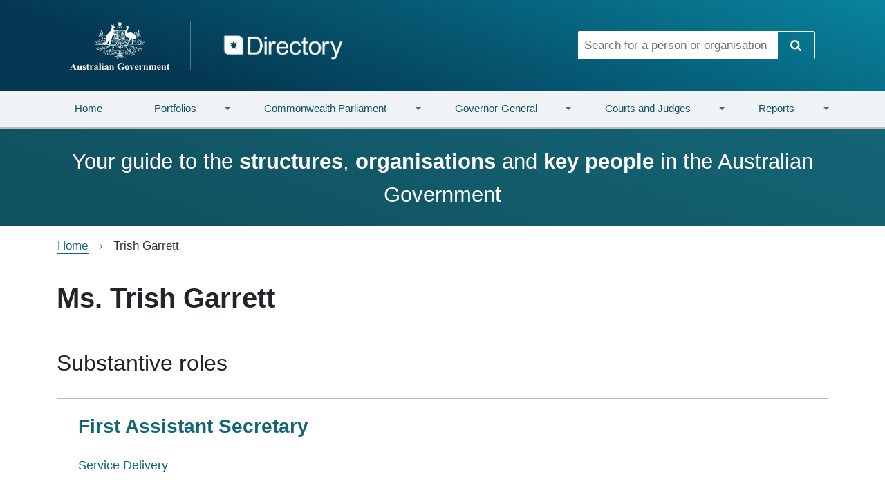

--- FILE ---
content_type: text/html; charset=UTF-8
request_url: https://www.directory.gov.au/people/trish-garrett
body_size: 8111
content:
<!DOCTYPE html>
<html lang="en" dir="ltr">
  <head>
    <meta charset="utf-8" />
<script async src="https://www.googletagmanager.com/gtag/js?id=UA-91192602-1"></script>
<script>window.dataLayer = window.dataLayer || [];function gtag(){dataLayer.push(arguments)};gtag("js", new Date());gtag("set", "developer_id.dMDhkMT", true);gtag("config", "UA-91192602-1", {"groups":"default","anonymize_ip":true,"page_placeholder":"PLACEHOLDER_page_path"});gtag('config', 'G-0XT7NFV9ZS', {'name': 'govcms'}); gtag('govcms.send', 'pageview', {'anonymizeIp': true})</script>
<meta name="Generator" content="Drupal 10 (http://drupal.org) + GovCMS (http://govcms.gov.au)" />
<meta name="MobileOptimized" content="width" />
<meta name="HandheldFriendly" content="true" />
<meta name="viewport" content="width=device-width, initial-scale=1, shrink-to-fit=no" />
<meta http-equiv="x-ua-compatible" content="ie=edge" />
<link rel="icon" href="/sites/default/files/favicon_0_0.png" type="image/png" />
<link rel="canonical" href="https://www.directory.gov.au/people/trish-garrett" />
<link rel="shortlink" href="https://www.directory.gov.au/node/19098" />

    <title>Trish Garrett | Directory</title>
    <link rel="stylesheet" media="all" href="/sites/default/files/css/css_0ftlQFP7gkntro6g3qUjygrAaT0rxi4LxejEDvVCSEE.css?delta=0&amp;language=en&amp;theme=directory_bootstrap&amp;include=[base64]" />
<link rel="stylesheet" media="all" href="/sites/default/files/css/css_i8wzPZCSvv5PJcZha2i3hXh9Ak2nZ3o2fmXSRRp2jd8.css?delta=1&amp;language=en&amp;theme=directory_bootstrap&amp;include=[base64]" />
<link rel="stylesheet" media="all" href="https://cdn.jsdelivr.net/npm/bootstrap@5.2.3/dist/css/bootstrap.min.css" />
<link rel="stylesheet" media="print" href="/sites/default/files/css/css_b8iq5D5ZdPqp0JPUgQLZEG3KIXiFXBIqh6uVcINOFtY.css?delta=3&amp;language=en&amp;theme=directory_bootstrap&amp;include=[base64]" />
<link rel="stylesheet" media="all" href="/sites/default/files/css/css_fCUN_YWIKZxwbryyVUoTClNIZzVqnBGU6MJScdE3avk.css?delta=4&amp;language=en&amp;theme=directory_bootstrap&amp;include=[base64]" />

    
  </head>
  <body class="layout-no-sidebars page-node-19098 not-front path-node node--type-person">
    <a href="#main-content" class="visually-hidden-focusable">
      Skip to main content
    </a>
    
    <header>
     
    <div class="top_banner">   
          <section class="row region region-top-banner">
    <section class="views-element-container settings-tray-editable block block-views block-views-blocktop-banner-view-block-1 clearfix" id="block-directory-bootstrap-views-block-top-banner-view-block-1" data-drupal-settingstray="editable">
  
    

      <div><div class="view view-top-banner-view view-id-top_banner_view view-display-id-block_1 js-view-dom-id-bf1534971b8602cb8e7994c50f7b1f1f372a6ebd3271a87aa5cb0dc69ec34b2f">
  
    
      
  
          </div>
</div>

  </section>


  </section>
  
    </div>  
   
  <div class="container vcenter">
    <nav class="row" style="min-width: 100%;">
      <div class="col-lg-8 col-md-7">
        <div class="navbar-header">
        <h1 class="visually-hidden">Directory</h1>
         <a href="/" class="brand navbar-left has-img">
            <img class="divider" src="/themes/custom/directory_bootstrap/img/coas-stacked.svg" alt="Australian Government" height="70" width="auto" />
          </a>
           <a href="/">
            <img src="/themes/custom/directory_bootstrap/img/directory-logo.png" alt="Directory" height="54" width="auto" />
          </a>
          
        </div>
      </div>
      <div class="col-lg-4 col-md-5">
                  <form class="search-form input-group" action="/search" method="get" id="header-search-form">
  <input
    title="Search for a person or organisation"
    class="form-control form-text"
    placeholder="Search for a person or organisation"
    type="text"
    id="edit-header-search-form" name="keywords" value="" size="60"
    maxlength="128">
  <span class="input-group-btn">
    <button type="submit" id="edit-submit-header-search-form" name="op" value="Search" class="btn btn-secondary">
      <i class="icon-search"></i>
      <span class="visually-hidden">Search</span>
    </button>
  </span>
</form>

              </div>
    </nav>
  </div>
</header><!-- /#page-header -->
<div class="main-nav">
  <div class="container-lg">
    <div class="row">
      <div class="col-md-12 navbar navbar-expand-md">
        <button type="button" class="navbar-toggler collapsed" data-bs-toggle="collapse" data-bs-target="#main-navigation" aria-expanded="false">
          <span class="visually-hidden">Toggle navigation</span>
          <span class="icon-bar"></span>
          <span class="icon-bar"></span>
          <span class="icon-bar"></span>
        </button>
                <nav class="navbar-collapse collapse" id="main-navigation">
            <section class="row region region-navigation-collapsible">
    <section id="block-mainnavigation" class="settings-tray-editable block block-superfish block-superfishmain clearfix" data-drupal-settingstray="editable">
  
    

      
<ul id="superfish-main" class="menu sf-menu sf-main sf-horizontal sf-style-none nav navbar-nav nav-fill nav-tabs" role="menu" aria-label="Menu">
  
<li id="main-govcmsfront-page" class="sf-no-children sf-first dropdown nav-item"><a href="/">Home</a></li><li id="main-views-viewviewsportfoliospage-1" class="menuparent dropdown nav-item"><a href="/portfolios" class="menuparent">Portfolios</a><ul class="dropdown-menu"><li id="main-menu-link-content072716ad-18a2-4845-9964-15e23a620fb4" class="sf-no-children sf-first dropdown nav-item"><a href="/portfolios/agriculture-fisheries-and-forestry">Agriculture, Fisheries and Forestry</a></li><li id="main-menu-link-content24292aea-c32a-4a88-99cf-ee07f5a34068" class="sf-no-children dropdown nav-item"><a href="/portfolios/attorney-generals">Attorney-General&#039;s</a></li><li id="main-menu-link-content1e4269e6-9100-41d2-b887-453d36081b7a" class="sf-no-children dropdown nav-item"><a href="/portfolios/climate-change-energy-environment-and-water">Climate Change, Energy, the Environment and Water</a></li><li id="main-menu-link-content0544b791-4b81-4b9e-886a-677b1ff66a2e" class="sf-no-children dropdown nav-item"><a href="/portfolios/defence">Defence</a></li><li id="main-menu-link-content82e26d6c-591e-44d7-8187-415e0849ff25" class="sf-no-children dropdown nav-item"><a href="/portfolios/education">Education</a></li><li id="main-menu-link-content557d87f8-5697-4c52-9fea-f8f41fa08533" class="sf-no-children dropdown nav-item"><a href="/portfolios/employment-and-workplace-relations">Employment and Workplace Relations</a></li><li id="main-menu-link-content5fc6f498-1e19-430a-873d-fad41e040e42" class="sf-no-children dropdown nav-item"><a href="/portfolios/finance">Finance</a></li><li id="main-menu-link-content71859c16-1c1d-418c-8bfb-7b078ba03049" class="sf-no-children dropdown nav-item"><a href="/portfolios/foreign-affairs-and-trade">Foreign Affairs and Trade</a></li><li id="main-menu-link-contentd29fd8ce-f1a7-4148-bb4b-2f0f5c705481" class="sf-no-children dropdown nav-item"><a href="/portfolios/health-disability-and-ageing">Health, Disability and Ageing</a></li><li id="main-menu-link-content18a679ea-edbe-4520-bffc-fbd090511c2e" class="sf-no-children dropdown nav-item"><a href="/portfolios/home-affairs">Home Affairs</a></li><li id="main-menu-link-content9fa8bc6b-182f-492a-9a03-fea2460903db" class="sf-no-children dropdown nav-item"><a href="/portfolios/industry-science-and-resources">Industry, Science and Resources</a></li><li id="main-menu-link-contentec7202f8-3a2f-4fd1-bbf7-fb931f8aa41d" class="sf-no-children dropdown nav-item"><a href="/portfolios/infrastructure-transport-regional-development-communications-sport-arts">Infrastructure, Transport, Regional Development, Communications, Sport and the Arts</a></li><li id="main-menu-link-content98b4e07a-7513-42e3-b543-4e2340f4ec59" class="sf-no-children dropdown nav-item"><a href="/portfolios/parliamentary-departments-not-portfolio">Parliamentary Departments (not a portfolio)</a></li><li id="main-menu-link-content2b99305a-59a9-4ecc-8871-44a31fe2798f" class="sf-no-children dropdown nav-item"><a href="/portfolios/prime-minister-and-cabinet">Prime Minister and Cabinet</a></li><li id="main-menu-link-content8f48bf7b-0155-463a-91be-b7895aef3556" class="sf-no-children dropdown nav-item"><a href="/portfolios/social-services">Social Services</a></li><li id="main-menu-link-contentd8638cc5-3f7b-406a-9ebd-fe4ede775a72" class="sf-no-children dropdown nav-item"><a href="/portfolios/treasury">Treasury</a></li><li id="main-menu-link-contentc80fc1c7-1460-41cb-bd9d-4e37153bdac7" class="sf-no-children sf-last dropdown nav-item"><a href="/portfolios/veterans-affairs-part-defence-portfolio">Veterans&#039; Affairs (part of the Defence Portfolio)</a></li></ul></li><li id="main-views-viewviewscommonwealth-parliamentpage-1" class="menuparent dropdown nav-item"><a href="/commonwealth-parliament" class="menuparent">Commonwealth Parliament</a><ul class="dropdown-menu"><li id="main-menu-link-content9f60c79e-7a2d-4410-a935-53be8c0d6d9f" class="sf-no-children sf-first dropdown nav-item"><a href="/commonwealth-parliament/assistant-ministers">Assistant Ministers</a></li><li id="main-menu-link-content82a80151-47ff-4615-9f2e-7cce01b02cc4" class="sf-no-children dropdown nav-item"><a href="/commonwealth-parliament/cabinet">Cabinet</a></li><li id="main-menu-link-content33188255-8cbc-4359-86e0-ec1c8412f9fa" class="sf-no-children dropdown nav-item"><a href="/commonwealth-parliament/house-representatives-office-holders">House of Representatives Office Holders</a></li><li id="main-menu-link-content5654d4af-2b88-4c75-ab88-4f4ef4669d4f" class="sf-no-children dropdown nav-item"><a href="/commonwealth-parliament/house-representatives-party-leaders-and-whips">House of Representatives Party Leaders and Whips</a></li><li id="main-menu-link-content5727380e-6493-4398-9358-10e7428b4a87" class="sf-no-children dropdown nav-item"><a href="/commonwealth-parliament/members-house-representatives">Members of the House of Representatives</a></li><li id="main-menu-link-content346789dc-dd1a-4f2c-9602-96d2e1e04965" class="sf-no-children dropdown nav-item"><a href="/commonwealth-parliament/outer-ministry">Outer Ministry</a></li><li id="main-menu-link-content3ba06c39-16cb-48a6-9c26-9c444133de37" class="sf-no-children dropdown nav-item"><a href="/commonwealth-parliament/outer-shadow-ministry">Outer Shadow Ministry</a></li><li id="main-menu-link-contente5ae3c3b-411e-425f-ba07-f8e11a67b87b" class="sf-no-children dropdown nav-item"><a href="/commonwealth-parliament/parliamentary-committees">Parliamentary Committees</a></li><li id="main-menu-link-content481ccc1d-6e9a-4893-b2bf-39ca6c80a04c" class="sf-no-children dropdown nav-item"><a href="/commonwealth-parliament/parliamentary-service-commissioner">Parliamentary Service Commissioner</a></li><li id="main-menu-link-content48a8263e-f53a-4600-bc36-3efba8dfb492" class="sf-no-children dropdown nav-item"><a href="/commonwealth-parliament/parliamentary-service-merit-protection-commissioner">Parliamentary Service Merit Protection Commissioner</a></li><li id="main-menu-link-contenta79c1d1c-9654-4354-84c7-012e6c861f6c" class="sf-no-children dropdown nav-item"><a href="/commonwealth-parliament/senate-office-holders">Senate Office Holders</a></li><li id="main-menu-link-content587ea25d-b007-4cae-aa2f-38b1f639d1d5" class="sf-no-children dropdown nav-item"><a href="/commonwealth-parliament/senate-party-leaders-and-whips">Senate Party Leaders and Whips</a></li><li id="main-menu-link-contentc559382a-9fc3-4f84-a4a7-c20d40f023b1" class="sf-no-children dropdown nav-item"><a href="/commonwealth-parliament/senators">Senators</a></li><li id="main-menu-link-content00b6be4a-c8ca-44c2-89dd-1206e18444f1" class="sf-no-children dropdown nav-item"><a href="/commonwealth-parliament/shadow-assistant-ministers">Shadow Assistant Ministers</a></li><li id="main-menu-link-content8ef37107-5e85-4024-ac58-68bc784aef0e" class="sf-no-children sf-last dropdown nav-item"><a href="/commonwealth-parliament/shadow-ministers">Shadow Ministers</a></li></ul></li><li id="main-views-viewviewsgovernor-generalpage-1" class="menuparent dropdown nav-item"><a href="/governor-general" class="menuparent">Governor-General</a><ul class="dropdown-menu"><li id="main-menu-link-content67c0fc4c-300f-4f1d-a09e-a1790edb5551" class="sf-no-children sf-first dropdown nav-item"><a href="/governor-general/australian-bravery-decorations-council">Australian Bravery Decorations Council</a></li><li id="main-menu-link-content21bc7f99-52db-4e9d-ac8c-0e31d248b575" class="sf-no-children dropdown nav-item"><a href="/governor-general/council-order-australia">Council for the Order of Australia</a></li><li id="main-menu-link-content79220956-9fb5-4236-81cd-e2c19eeb3c7c" class="sf-no-children dropdown nav-item"><a href="/governor-general/federal-executive-council">Federal Executive Council</a></li><li id="main-menu-link-content1f7d784e-7535-4d27-ba50-256a3ce8fb42" class="sf-no-children dropdown nav-item"><a href="/governor-general/national-emergency-medal-committee">National Emergency Medal Committee</a></li><li id="main-menu-link-contente49ee004-b044-4e9b-a57c-327802e64b7f" class="sf-no-children sf-last dropdown nav-item"><a href="/governor-general/governor-general">The Governor-General</a></li></ul></li><li id="main-views-viewviewscourts-and-judgespage-1" class="menuparent dropdown nav-item"><a href="/courts" class="menuparent">Courts and Judges</a><ul class="dropdown-menu"><li id="main-menu-link-contentd483d8f3-2c49-49bb-b371-5459e518ae2f" class="sf-no-children sf-first dropdown nav-item"><a href="/portfolios/attorney-generals/federal-circuit-and-family-court-australia-division-1">Federal Circuit and Family Court of Australia (Division 1)</a></li><li id="main-menu-link-content99517e19-1bf7-4aff-982a-fec00c2e00e3" class="sf-no-children dropdown nav-item"><a href="/portfolios/attorney-generals/federal-court-australia/federal-circuit-and-family-court-australia-division-2">Federal Circuit and Family Court of Australia (Division 2)</a></li><li id="main-menu-link-contentb0342eae-4081-4069-a6bf-431e12d07672" class="sf-no-children dropdown nav-item"><a href="/portfolios/attorney-generals/federal-court-australia/federal-court-australia">Federal Court of Australia</a></li><li id="main-menu-link-content78f21e74-1999-42d3-b0d5-9db128d5bb74" class="sf-no-children dropdown nav-item"><a href="/portfolios/attorney-generals/high-court-australia">High Court of Australia</a></li><li id="main-menu-link-content280db524-218b-4530-a412-931fc00aaf22" class="sf-no-children sf-last dropdown nav-item"><a href="/portfolios/infrastructure-transport-regional-development-communications-sport-arts/department-infrastructure-transport-regional-development-communications-sport-and-arts/supreme-court-norfolk-island">Supreme Court of Norfolk Island</a></li></ul></li><li id="main-menu-link-contentf81e6857-e393-452f-a83f-100e0e4bce86" class="menuparent dropdown nav-item"><a href="/reports" class="menuparent">Reports</a><ul class="dropdown-menu"><li id="main-menu-link-content26f6a3e4-fec5-4708-ae43-73a29bcccc26" class="sf-no-children sf-first dropdown nav-item"><a href="/reports/australian-government-organisations-register">Australian Government Organisations Register</a></li><li id="main-menu-link-contentf2390c25-8ed9-4f65-94c7-4c75b80c0abb" class="sf-no-children dropdown nav-item"><a href="/reports/gender-balance-reports">Gender balance reports</a></li><li id="main-menu-link-contenta0443570-0fa5-4e5d-abad-d91672708bc0" class="sf-no-children dropdown nav-item"><a href="/reports/geographic-diversity-reports">Geographic diversity reports</a></li><li id="main-menu-link-content42581688-5cd0-44a8-8c8f-93a8847fd8ca" class="sf-no-children sf-last dropdown nav-item"><a href="/reports/data-files">Data files</a></li></ul></li>
</ul>

  </section>


  </section>

        </nav><!-- /.navbar-collapse -->
              </div>
    </div>
  </div>
</div>

  <div class="highlight-bottom">
    <div class="container">
      <section class="row region region-highlighted-bottom">
    <section id="block-frontpagetagline" class="settings-tray-editable block-content-basic_block block block-block-content block-block-contentce71482c-fe7a-4426-9e7c-d73a6c54f2b4 clearfix" data-drupal-settingstray="editable">
  
    

      
            <div class="clearfix text-formatted field field--name-body field--type-text-with-summary field--label-hidden field__item"><p>Your guide to the <strong>structures</strong>, <strong>organisations</strong> and <strong>key people</strong> in the Australian Government</p>
</div>
      
  </section>


  </section>

    </div>
  </div>


  <div role="main" class="main-container container js-quickedit-main-content">
    <div class="row">

                              <div class="col-sm-12" role="heading">
              <section id="block-directory-bootstrap-breadcrumbs" class="settings-tray-editable block block-system block-system-breadcrumb-block clearfix" data-drupal-settingstray="editable">
  
    

      
  <nav role="navigation" aria-label="breadcrumb" style="">
  <ol class="breadcrumb">
            <li class="breadcrumb-item">
        <a href="/">Home</a>
      </li>
                <li class="breadcrumb-item active">
        Trish Garrett
      </li>
        </ol>
</nav>


  </section>



          </div>
              
            
                  <section class="main-content col order-last col-sm-12" id="content" role="main">

                
                
                          <a id="main-content"></a>
            <div data-drupal-messages-fallback class="hidden"></div><section id="block-mainpagecontent" class="block block-system block-system-main-block clearfix">
  
    

      

<article class="organisation-detail  node node--type-person node--view-mode-full clearfix">
  <header>
    
        
      </header>
  <div class="node__content clearfix">
      <div class="layout layout--onecol">
    <div  class="layout__region layout__region--content">
      <section class="views-element-container block block-views block-views-blockperson-views-block-1 clearfix">
  
    

      <div><div class="view view-person-views view-id-person_views view-display-id-block_1 js-view-dom-id-749703ee8b474ba0bb1612006cb23a44059f5ba27946d382acff0355514f489e">
  
    
      
      <div class="view-content">
          <div class="views-row">
    <div class="views-field views-field-nothing"><span class="field-content"><h1> Ms. Trish Garrett </h1></span></div>
  </div>

    </div>
  
          </div>
</div>

  </section>

<section class="views-element-container block block-views block-views-blockperson-views-block-2 clearfix">
  
      <h2 class="block-title">Substantive roles</h2>
    

      <div><div class="view view-person-views view-id-person_views view-display-id-block_2 js-view-dom-id-ec28e424ba2f3b976e099b6fe2eff06181362049fe684409bae131b7161195ee">
  
    
      
      <div class="view-content">
      <div>
  
  <ul class="list-group list-repeating-word">

          <li class="list-group-item"><div><h3 class="list-group-item-heading"><a href="/portfolios/health-and-aged-care/department-health-and-aged-care/ageing-and-aged-care/service-delivery/first-assistant-secretary" hreflang="en">First Assistant Secretary</a></h3></div><div class="views-field views-field-field-role-belongs-to"><div class="field-content breadcrumb"><a href="/portfolios/health-and-aged-care/department-health-and-aged-care/ageing-and-aged-care/service-delivery" hreflang="en">Service Delivery</a></div></div><div class="views-field views-field-views-conditional-field-1"><span class="field-content"></span></div><div class="views-field views-field-field-phone-number"><div class="field-content"></div></div><div class="views-field views-field-field-email"><div class="field-content"><div><i class="icon-mail"></i><a data-bs-toggle="tooltip" data-bs-placement="bottom" title="Email" href="mailto:trish.garrett@health.gov.au"><span class="value">trish.garrett@health.gov.au</span></a></div></div></div><div class="views-field views-field-field-fax-number"><div class="field-content"></div></div><div class="views-field views-field-field-website"><div class="field-content"></div></div><div class="views-field views-field-field-mobile-number"><div class="field-content"></div></div><div class="views-field views-field-field-location-address"><div class="field-content"><div><i class="icon-location"></i><span data-bs-toggle="tooltip" data-bs-placement="bottom" title="Location Address" class="value">Sirius Building, 23 Furzer Street, Woden</span></div></div></div><div class="views-field views-field-field-postal-address"><div class="field-content"><div><i class="icon-postal"></i><span data-bs-toggle="tooltip" data-bs-placement="bottom" title="Postal Address">GPO Box 9848, Canberra ACT 2601</span></div></div></div><div class="views-field views-field-field-canberra-phone"><div class="field-content"></div></div><div class="views-field views-field-field-canberra-fax"><div class="field-content"></div></div></li>
    
  </ul>

</div>

    </div>
  
          </div>
</div>

  </section>

<section class="block block-layout-builder block-field-blocknodepersonchanged clearfix">
  
    

      
            <div class="field field--name-changed field--type-changed field--label-hidden field--item">
        <small class="last-updated">
        <span>Last updated:</span>
          <time><time datetime="2021-11-19T23:03:04+11:00" class="datetime">19 November 2021</time>
</time>
        </small>
      </div>
      
  </section>


    </div>
  </div>

  </div>
</article>

  </section>



              </section>

                </div>
  </div>


  <div class="highlight-footer">
    <div class="container">
        <section class="row region region-highlighted-footer">
    <section id="block-webform" class="settings-tray-editable block block-webform block-webform-block clearfix" data-drupal-settingstray="editable">
  
      <h2 class="block-title">Quick feedback</h2>
    

      
<form class="webform-submission-form webform-submission-add-form webform-submission-quick-feedback-form webform-submission-quick-feedback-add-form webform-submission-quick-feedback-node-19098-form webform-submission-quick-feedback-node-19098-add-form js-webform-details-toggle webform-details-toggle" data-drupal-selector="webform-submission-quick-feedback-node-19098-add-form" action="/people/trish-garrett" method="post" id="webform-submission-quick-feedback-node-19098-add-form" accept-charset="UTF-8">
  
  





  <div id="edit-pre-html" class="js-form-item js-form-type-webform-markup form-type-webform-markup js-form-item-pre-html form-item-pre-html form-no-label mb-3">
                    <p>Let us know what you think of this page. Your ideas and feedback are encouraged and will be used to help us prioritise design fixes and new features.</p>
                      </div>





        
  <div class="js-form-item js-form-type-textarea form-type-textarea js-form-item-feedback form-item-feedback form-no-label mb-3">
          <label for="edit-feedback" class="visually-hidden js-form-required form-required">Feedback</label>
                    <div class="form-textarea-wrapper">
  <textarea data-drupal-selector="edit-feedback" id="edit-feedback" name="feedback" rows="5" cols="60" placeholder="Your feedback..." class="form-textarea required form-control resize-vertical" required="required" aria-required="true"></textarea>
</div>

                      </div>
<div data-drupal-selector="edit-actions" class="form-actions webform-actions js-form-wrapper form-wrapper mb-3" id="edit-actions"><button class="webform-button--submit btn-secondary button button--primary js-form-submit form-submit btn" data-drupal-selector="edit-actions-submit" type="submit" id="edit-actions-submit" name="op" value="Send feedback">Send feedback</button>

</div>
<input autocomplete="off" data-drupal-selector="form-nxgei1xnjm3vx440cnoqg-syuvqfzl7oiyrr7rsoju" type="hidden" name="form_build_id" value="form-NXgEI1XNJm3VX440CnoqG-_syuvqfZl7oiYrR7rSojU" class="form-control" />
<input data-drupal-selector="edit-webform-submission-quick-feedback-node-19098-add-form" type="hidden" name="form_id" value="webform_submission_quick_feedback_node_19098_add_form" class="form-control" />
<input data-drupal-selector="edit-honeypot-time" type="hidden" name="honeypot_time" value="Aldq44Alb5hSN2T5N0N0SAhe7ei4YJiasTqgv1MjxfQ" class="form-control" />
<div class="url-textfield js-form-wrapper form-wrapper mb-3" style="display: none !important;">





  <div class="js-form-item js-form-type-textfield form-type-textfield js-form-item-url form-item-url mb-3">
          <label for="edit-url">Leave this field blank</label>
                    <input autocomplete="off" data-drupal-selector="edit-url" type="text" id="edit-url" name="url" value="" size="20" maxlength="128" class="form-control" />

                      </div>
</div>


  
</form>

  </section>


  </section>

    </div>
  </div>

  <footer>
    <h1 class="visually-hidden">Footer links</h1>
    <div class="container">
      <div class="row">
        <div class="col-md-3">
          <img src="/themes/custom/directory_bootstrap/img/coas-dark.svg" alt="Australian Government" width="163">
        </div>
        <div class="col-md-9">
                        <section class="row region region-footer">
    <section id="block-footer" class="settings-tray-editable block block-system block-system-menu-blockfooter clearfix" data-drupal-settingstray="editable">
  
    

      
      <ul id="block-footer" class="clearfix list-inline small-links">
                      <li class="first">
                                        <a href="/about-site" data-drupal-link-system-path="node/14">About</a>
              </li>
                      <li>
                                        <a href="/copyright" data-drupal-link-system-path="node/4">Copyright</a>
              </li>
                      <li>
                                        <a href="/privacy" data-drupal-link-system-path="node/3">Privacy</a>
              </li>
                      <li>
                                        <a href="/disclaimer" data-drupal-link-system-path="node/13">Disclaimer</a>
              </li>
                      <li>
                                        <a href="/sitemap" data-drupal-link-system-path="node/8">Sitemap</a>
              </li>
                      <li>
                                        <a href="/contact-us" data-drupal-link-system-path="webform/contact_us">Contact Us</a>
              </li>
                      <li class="last">
                                        <a href="/glossary" data-drupal-link-system-path="glossary">Glossary</a>
              </li>
        </ul>
  

  </section>


  </section>

                    <small>
            &copy; Commonwealth of Australia <br>
            <a href="https://creativecommons.org/licenses/by/3.0/au/">Licensed under Creative Commons.</a>
          </small>
        </div>
      </div>
    </div>
  </footer>



    
    <script type="application/json" data-drupal-selector="drupal-settings-json">{"path":{"baseUrl":"\/","pathPrefix":"","currentPath":"node\/19098","currentPathIsAdmin":false,"isFront":false,"currentLanguage":"en"},"pluralDelimiter":"\u0003","suppressDeprecationErrors":true,"ajaxPageState":{"libraries":"[base64]","theme":"directory_bootstrap","theme_token":null},"ajaxTrustedUrl":{"form_action_p_pvdeGsVG5zNF_XLGPTvYSKCf43t8qZYSwcfZl2uzM":true},"google_analytics":{"account":"UA-91192602-1","trackOutbound":true,"trackMailto":true,"trackTel":true,"trackDownload":true,"trackDownloadExtensions":"7z|aac|arc|arj|asf|asx|avi|bin|csv|doc(x|m)?|dot(x|m)?|exe|flv|gif|gz|gzip|hqx|jar|jpe?g|js|mp(2|3|4|e?g)|mov(ie)?|msi|msp|pdf|phps|png|ppt(x|m)?|pot(x|m)?|pps(x|m)?|ppam|sld(x|m)?|thmx|qtm?|ra(m|r)?|sea|sit|tar|tgz|torrent|txt|wav|wma|wmv|wpd|xls(x|m|b)?|xlt(x|m)|xlam|xml|z|zip"},"search_autocomplete":{"homepage_search":{"source":"\/callback\/nodes","selector":"#edit-homepage-search-form","minChars":3,"maxSuggestions":10,"autoSubmit":true,"autoRedirect":true,"theme":"basic","filters":["q","title"],"noResult":{"group":{"group_id":"no_results"},"label":"No results found for [search-phrase]. Click to perform full search.","value":"[search-phrase]","link":""},"moreResults":{"group":{"group_id":"more_results"},"label":"View all results for [search-phrase].","value":"[search-phrase]","link":""}}},"superfish":{"superfish-main":{"id":"superfish-main","sf":{"animation":{"opacity":"show","height":"show"},"speed":"fast","autoArrows":true,"dropShadows":false},"plugins":{"supposition":true,"supersubs":{"minWidth":49,"maxWidth":127}}}},"user":{"uid":0,"permissionsHash":"4a58ad26cd561d1f4b0d6f17e0add583fa2793b6611fdd92e47626ad2b4ebf44"}}</script>
<script src="/sites/default/files/js/js_bsWfrldT2AZubWkbGv2JSB3awbdW-JQHOfM4X7knzn0.js?scope=footer&amp;delta=0&amp;language=en&amp;theme=directory_bootstrap&amp;include=[base64]"></script>
<script src="https://cdn.jsdelivr.net/npm/bootstrap@5.2.3/dist/js/bootstrap.bundle.min.js"></script>
<script src="/sites/default/files/js/js_MS5P4RKA3QcKVVd7tAXiK81jU1WdnxBGIrqqTNQQL30.js?scope=footer&amp;delta=2&amp;language=en&amp;theme=directory_bootstrap&amp;include=[base64]"></script>

  </body>
</html>


--- FILE ---
content_type: application/javascript
request_url: https://www.directory.gov.au/sites/default/files/js/js_MS5P4RKA3QcKVVd7tAXiK81jU1WdnxBGIrqqTNQQL30.js?scope=footer&delta=2&language=en&theme=directory_bootstrap&include=eJyFUVtywzAIvJAfR_JgGStMJaEBlNS3L3nUH40y_ZF22NXCopXZ1ATqHBOvkEa1I1GJQ2DBeZNWIU3QjAPnmtBw2EgwGMuxrOfbE3VZ_DaU4t5u_KVdyQ4lHOOGBpR0DJxaLn0hJTcbfVhVkKOr-U0ShKp1FYkymbd7Soj7vQQrgvkyxhvL1h_cpJUAhp5NbYjMMeECHvYwCjr_LQzaKspOeplP1KstF76iUDEs1uUfSNvadbyzlZUeyW647ix5ft0TJszuOr2WPSlc8V-RcfQcH2UZ_TfiO38_fgDQ6fRd
body_size: 12184
content:
/* @license GPL-2.0-or-later https://www.drupal.org/licensing/faq */
(function($,Drupal){Drupal.behaviors.externalLinks={attach:function(context,settings){$('a').filter(function(){return this.hostname&&this.hostname!==location.hostname;}).attr('rel','external');}};})(jQuery,Drupal);;
(function($,_,Drupal,once){Drupal.behaviors.fancyDetailsColumn={attach:_.once(function(context,settings){fancyDetails();})};})(jQuery,_,Drupal,once);function fancyDetails(){jQuery('.fancy-details-column').each(function(){jQuery(this).find('.text-budget-exp').html(function(index,html){if(jQuery.isNumeric(html))return '$'+html.replace(/(\d)(?=(\d{3})+(?!\d))/g,'$1,');});jQuery(this).find('.text-budget-app').html(function(index,html){if(jQuery.isNumeric(html))return '$'+html.replace(/(\d)(?=(\d{3})+(?!\d))/g,'$1,');});});};
(function($,_,Drupal,once){Drupal.behaviors.filterGlossary={attach:_.once(function(context,settings){filterGlossary();})};})(jQuery,_,Drupal,once);function filterGlossary(){jQuery('.view-display-id-page_1.filter-glossary').each(function(){var markup='<div class="form-group"><label for="custom-filter">Filter</label><input type="text" class="form-control" id="custom-filter" placeholder="Filter"> </div>';jQuery(this).find('.view-header').append(markup);var $view=this;jQuery(this).find('.view-header .form-group input').on('keyup',function(ev){var filterValue=jQuery($view).find('.view-header .form-group #custom-filter').val().toLowerCase();jQuery($view).find('table > tbody > tr').each(function(){var text=jQuery(this).text().toLowerCase();(text.indexOf(filterValue)>-1)?jQuery(this).show():jQuery(this).hide();});});});};
(function(Drupal){Drupal.behaviors.globalScript={attach:function(context,settings){document.querySelectorAll('[data-bs-toggle="tooltip"]').forEach((el)=>new bootstrap.Tooltip(el));}};})(Drupal);;
(function($,Drupal){Drupal.behaviors.limitDescription={attach:_.once(function(context,settings){limitFieldDescription();})};})(jQuery,Drupal);function limitFieldDescription(){jQuery(('.field--name-field-description')).each(function(){var originalHeight=jQuery('.field--name-field-description').height();if(originalHeight>100&&(originalHeight-100)>40){jQuery('.field--name-field-description').addClass('fade-out-text');jQuery('#description-read-more').empty();jQuery('.field--name-field-description').css('max-height','80px');wait(function(){jQuery('.field--name-field-description').after('<p id="description-read-more" class="read-more btn btn-link"><a href="#" onclick="return showDescription('+originalHeight+')">Read full description<i class="icon-angle-down"></i></a></p>');},0.5);return false;}});}limitFieldDescription;function showDescription(originalHeight){jQuery('#description-read-more').html('<a href="#" onclick="return limitFieldDescription()">Hide full description<i class="icon-angle-up"></i></a>');jQuery('.field--name-field-description').removeClass('fade-out-text');jQuery('.field--name-field-description').css('max-height',9999);return false;}function wait(callback,seconds){return window.setTimeout(callback,seconds*1000);};
(function($,_,Drupal,once){Drupal.behaviors.repeatingWords={attach:_.once(function(context,settings){repeatingWords();})};})(jQuery,_,Drupal,once);function repeatingWords(){var repeatingWordsArray=['Minister for','Special Minister of','Minister of','Assistant Minister for','Minister Assisting','Minister Assisting the','Assistant Minister to','Member for','Deputy Leader of the','Deputy Leader of The','Leader of the','Shadow','Shadow Assistant','Shadow Minister for','Shadow Assistant Minister','Shadow Assistant Minister for','Shadow Assistant Minister to','Shadow Assistant Minister to the','Shadow Assistant Minister to The','Shadow Parliamentary Secretary','Shadow Parliamentary Secretaries','Shadow Parliamentary Secretary for','Shadow Parliamentary Secretary to the','Shadow Parliamentary Secretary to The','Outer Shadow Ministry'];jQuery('.list-repeating-word').each(function(){jQuery(this).find('h3 > a').each(function(){var roleName=jQuery(this);var roleNameHtml=roleName.html();jQuery.each(repeatingWordsArray,function(index,value){if(roleNameHtml.match('^'+value))roleName.html('<span>'+value+'</span>'+roleNameHtml.replace(value,''));});});});};
(function($,_,Drupal){Drupal.behaviors.truncateList={attach:_.once(function(context,settings){limitBootStrapTables();})};})(jQuery,_,Drupal);function limitBootStrapTables(){var count=0;jQuery("[class*=custom-limit-]").each(function(){var rows=0;var hiddenRows=0;var moreThanLimit=false;var limit=jQuery(this).attr('class').match(/custom-limit-(\d+)/)[1];jQuery(this).find('ul > li').each(function(){rows++;if(rows>limit){jQuery(this).addClass('limit-hidden-'+count);jQuery(this).hide();moreThanLimit=true;hiddenRows++;}});if((rows-limit)==1){jQuery(this).removeClass('limit-hidden-'+count);moreThanLimit=false;}if(moreThanLimit)jQuery(this).find('ul').append('<a id="id-hidden-'+count+'" class="hidden-show-more-link" onclick="event.preventDefault();showBootStrapTables('+count+')">Show remaining '+hiddenRows+'<br><i class="caret"></i></a>');count++;});}function showBootStrapTables(count){var rowsClass='.limit-hidden-'+count;var showHideId='#id-hidden-'+count;jQuery(rowsClass).each(function(){jQuery(this).fadeIn();});jQuery(showHideId).remove();};
(function($,Drupal,drupalSettings){'use strict';Drupal.google_analytics={};$(document).ready(function(){$(document.body).on('mousedown keyup touchstart',function(event){$(event.target).closest('a,area').each(function(){if(typeof this.href!=="string")return;if(Drupal.google_analytics.isInternal(this.href))if($(this).is('.colorbox')&&(drupalSettings.google_analytics.trackColorbox)){}else if(drupalSettings.google_analytics.trackDownload&&Drupal.google_analytics.isDownload(this.href))gtag('event',Drupal.google_analytics.getDownloadExtension(this.href).toUpperCase(),{event_category:'Downloads',event_label:Drupal.google_analytics.getPageUrl(this.href),transport_type:'beacon'});else{if(Drupal.google_analytics.isInternalSpecial(this.href))gtag('config',drupalSettings.google_analytics.account,{page_path:Drupal.google_analytics.getPageUrl(this.href),transport_type:'beacon'});}else if(drupalSettings.google_analytics.trackMailto&&$(this).is("a[href^='mailto:'],area[href^='mailto:']"))gtag('event','Click',{event_category:'Mails',event_label:this.href.substring(7),transport_type:'beacon'});else if(drupalSettings.google_analytics.trackTel&&$(this).is("a[href^='tel:'],area[href^='tel:']"))gtag('event','Click',{event_category:'Telephone calls',event_label:this.href.substring(4),transport_type:'beacon'});else{if(drupalSettings.google_analytics.trackOutbound&&this.href.match(/^\w+:\/\//i))if(drupalSettings.google_analytics.trackDomainMode!==2||(drupalSettings.google_analytics.trackDomainMode===2&&!Drupal.google_analytics.isCrossDomain(this.hostname,drupalSettings.google_analytics.trackCrossDomains)))gtag('event','Click',{event_category:'Outbound links',event_label:this.href,transport_type:'beacon'});}});});if(drupalSettings.google_analytics.trackUrlFragments)window.onhashchange=function(){gtag('config',drupalSettings.google_analytics.account,{page_path:location.pathname+location.search+location.hash});};if(drupalSettings.google_analytics.trackColorbox)$(document).on('cbox_complete',function(){var href=$.colorbox.element().attr('href');if(href)gtag('config',drupalSettings.google_analytics.account,{page_path:Drupal.google_analytics.getPageUrl(href)});});});Drupal.google_analytics.isCrossDomain=function(hostname,crossDomains){return $.inArray(hostname,crossDomains)>-1?true:false;};Drupal.google_analytics.isDownload=function(url){var isDownload=new RegExp('\\.('+drupalSettings.google_analytics.trackDownloadExtensions+')([\?#].*)?$','i');return isDownload.test(url);};Drupal.google_analytics.isInternal=function(url){var isInternal=new RegExp('^(https?):\/\/'+window.location.host,'i');return isInternal.test(url);};Drupal.google_analytics.isInternalSpecial=function(url){var isInternalSpecial=new RegExp('(\/go\/.*)$','i');return isInternalSpecial.test(url);};Drupal.google_analytics.getPageUrl=function(url){var extractInternalUrl=new RegExp('^(https?):\/\/'+window.location.host,'i');return url.replace(extractInternalUrl,'');};Drupal.google_analytics.getDownloadExtension=function(url){var extractDownloadextension=new RegExp('\\.('+drupalSettings.google_analytics.trackDownloadExtensions+')([\?#].*)?$','i');var extension=extractDownloadextension.exec(url);return (extension===null)?'':extension[1];};})(jQuery,Drupal,drupalSettings);;
/* @license MIT https://www.gnu.org/licenses/old-licenses/gpl-2.0.en.html */
(function($,Drupal,once){Drupal.behaviors.superfish={attach(context,drupalSettings){$.each(drupalSettings.superfish||{},function(index,options){$(once('superfish',`ul#${options.id}`,context)).each(function(){const $menu=$(this);if(options.plugins)if(options.plugins.supersubs)$menu.supersubs(options.plugins.supersubs);$menu.superfish(options.sf);if(options.plugins){if(options.plugins.touchscreen)$menu.sftouchscreen(options.plugins.touchscreen);if(options.plugins.smallscreen)$menu.sfsmallscreen(options.plugins.smallscreen);if(options.plugins.supposition)$menu.supposition();}});});}};})(jQuery,Drupal,once);;
/* @license GPL-2.0-or-later https://www.drupal.org/licensing/faq */
(function($){$.fn.superfish=function(superfish_options){const cssClasses=sf.cssClasses;const $arrow=$(`<span class="${cssClasses.arrowClass}"> &#187;</span>`);const over=function(){const $$=$(this);const menu=getMenu($$);clearTimeout(menu.sfTimer);$$.showSuperfishUl().siblings().hideSuperfishUl();};const out=function(){const $$=$(this);const menu=getMenu($$);const options=sf.options;clearTimeout(menu.sfTimer);menu.sfTimer=setTimeout(function(){if($$.children('.sf-clicked').length===0){options.retainPath=($.inArray($$[0],options.$path)>-1);$$.hideSuperfishUl();if(options.$path.length&&$$.parents(`li.${cssClasses.hoverClass}`).length<1)over.call(options.$path);}},options.delay);};const getMenu=function($menu){const menu=$menu.parents(`ul.${cssClasses.menuClass}:first`)[0];sf.options=sf.optionsList[menu.serial];return menu;};const addArrow=function($a){$a.addClass(cssClasses.anchorClass).append($arrow.clone());};return this.each(function(){const s=this.serial=sf.optionsList.length;const options=$.extend({},sf.defaults,superfish_options);options.$path=$(`li.${options.pathClass}`,this).slice(0,options.pathLevels);const path=options.$path;for(let l=0;l<path.length;l++)path.eq(l).addClass(`${cssClasses.hoverClass} ${cssClasses.bcClass}`).filter('li:has(ul)').removeClass(options.pathClass);sf.optionsList[s]=sf.options=options;$('li:has(ul)',this)[($.fn.hoverIntent&&!options.disableHI)?'hoverIntent':'hover'](over,out).each(function(){if(options.autoArrows)addArrow($(this).children('a:first-child, span.nolink:first-child'));}).not('.'+cssClasses.bcClass).hideSuperfishUl();const $a=$('a, span.nolink',this);$a.each(function(i){const $li=$a.eq(i).parents('li');$a.eq(i).focus(function(){over.call($li);}).blur(function(){out.call($li);});});options.onInit.call(this);}).each(function(){const menuClasses=[cssClasses.menuClass];if(sf.options.dropShadows)menuClasses.push(cssClasses.shadowClass);$(this).addClass(menuClasses.join(' '));});};const sf=$.fn.superfish;sf.optionsList=[];sf.options={};sf.cssClasses={bcClass:'sf-breadcrumb',menuClass:'sf-js-enabled',anchorClass:'sf-with-ul',arrowClass:'sf-sub-indicator',shadowClass:'sf-shadow',hiddenClass:'sf-hidden',hoverClass:'sfHover'};sf.defaults={pathClass:'overideThisToUse',pathLevels:1,delay:800,animation:{opacity:'show'},speed:'fast',autoArrows:true,dropShadows:true,disableHI:false,onInit:function(){},onBeforeShow:function(){},onShow:function(){},onHide:function(){}};$.fn.extend({hideSuperfishUl:function(){const options=sf.options;const not=options.retainPath===true?options.$path:'';options.retainPath=false;const $ul=$(`li.${sf.cssClasses.hoverClass}`,this).add(this).not(not).removeClass(sf.cssClasses.hoverClass).children('ul').addClass(sf.cssClasses.hiddenClass);options.onHide.call($ul);return this;},showSuperfishUl:function(){this.removeClass(sf.cssClasses.hiddenClass);const options=sf.options;const $ul=this.addClass(sf.cssClasses.hoverClass).children(`ul.${sf.cssClasses.hiddenClass}`).hide().removeClass(sf.cssClasses.hiddenClass);options.onBeforeShow.call($ul);$ul.animate(options.animation,options.speed,function(){options.onShow.call($ul);});return this;}});})(jQuery);;
/*!
 * hoverIntent v1.10.1 // 2019.10.05 // jQuery v1.7.0+
 * http://briancherne.github.io/jquery-hoverIntent/
 *
 * You may use hoverIntent under the terms of the MIT license. Basically that
 * means you are free to use hoverIntent as long as this header is left intact.
 * Copyright 2007-2019 Brian Cherne
 */
!function(factory){"use strict";"function"==typeof define&&define.amd?define(["jquery"],factory):"object"==typeof module&&module.exports?module.exports=factory(require("jquery")):jQuery&&!jQuery.fn.hoverIntent&&factory(jQuery)}(function($){"use strict";function track(ev){cX=ev.pageX,cY=ev.pageY}var cX,cY,_cfg={interval:100,sensitivity:6,timeout:0},INSTANCE_COUNT=0,compare=function(ev,$el,s,cfg){if(Math.sqrt((s.pX-cX)*(s.pX-cX)+(s.pY-cY)*(s.pY-cY))<cfg.sensitivity)return $el.off(s.event,track),delete s.timeoutId,s.isActive=!0,ev.pageX=cX,ev.pageY=cY,delete s.pX,delete s.pY,cfg.over.apply($el[0],[ev]);s.pX=cX,s.pY=cY,s.timeoutId=setTimeout(function(){compare(ev,$el,s,cfg)},cfg.interval)};$.fn.hoverIntent=function(handlerIn,handlerOut,selector){var instanceId=INSTANCE_COUNT++,cfg=$.extend({},_cfg);$.isPlainObject(handlerIn)?(cfg=$.extend(cfg,handlerIn),(typeof cfg.out==="function")||(cfg.out=cfg.over)):cfg=(typeof handlerOut==="function")?$.extend(cfg,{over:handlerIn,out:handlerOut,selector:selector}):$.extend(cfg,{over:handlerIn,out:handlerIn,selector:handlerOut});function handleHover(e){var ev=$.extend({},e),$el=$(this),hoverIntentData=$el.data("hoverIntent");hoverIntentData||$el.data("hoverIntent",hoverIntentData={});var state=hoverIntentData[instanceId];state||(hoverIntentData[instanceId]=state={id:instanceId}),state.timeoutId&&(state.timeoutId=clearTimeout(state.timeoutId));var mousemove=state.event="mousemove.hoverIntent.hoverIntent"+instanceId;if("mouseenter"===e.type){if(state.isActive)return;state.pX=ev.pageX,state.pY=ev.pageY,$el.off(mousemove,track).on(mousemove,track),state.timeoutId=setTimeout(function(){compare(ev,$el,state,cfg)},cfg.interval)}else{if(!state.isActive)return;$el.off(mousemove,track),state.timeoutId=setTimeout(function(){!function(ev,$el,s,out){var data=$el.data("hoverIntent");data&&delete data[s.id],out.apply($el[0],[ev])}(ev,$el,state,cfg.out)},cfg.timeout)}}return this.on({"mouseenter.hoverIntent":handleHover,"mouseleave.hoverIntent":handleHover},cfg.selector)}});;
(function($){$.fn.supersubs=function(options){const superfish_options=$.extend({},$.fn.supersubs.defaults,options);let size;let o;for(let a=0;a<this.length;a++){let $$=$(this).eq(a);o=$.meta?$.extend({},superfish_options,$$.data()):superfish_options;if($$.hasClass('sf-navbar'))$$=$$.children('li').children('ul');let $ULs=$$.find('ul');if($ULs.length){let fontsize=$('<li id="menu-fontsize">&#8212;</li>');size=fontsize.attr('style','padding:0;position:absolute;top:-99999em;width:auto;').appendTo($$)[0].clientWidth;fontsize.remove();for(let b=0;b<$ULs.length;b++){let $ul=$ULs.eq(b);if(o.multicolumn&&$ul.hasClass('sf-multicolumn')&&$ul.find('.sf-multicolumn-column').length>0){let $column=$ul.find('div.sf-multicolumn-column > ol');let mwWidth=0;for(let d=0;d<$column.length;d++){resize($column.eq(d));let colWidth=Math.ceil($column.width());$column.css({width:colWidth}).parents('.sf-multicolumn-column').css({width:colWidth});mwWidth+=colWidth;}$ul.add($ul.find('li.sf-multicolumn-wrapper, li.sf-multicolumn-wrapper > ol')).css({width:mwWidth});}else resize($ul);}}}function resize($ul){const $LIs=$ul.children();const $As=$LIs.children('a');$LIs.css('white-space','nowrap');$ul.add($LIs).add($As).css({float:'none',width:'auto'});let emWidth=$ul.get(0).clientWidth/size;emWidth+=o.extraWidth;if(emWidth>o.maxWidth)emWidth=o.maxWidth;else{if(emWidth<o.minWidth)emWidth=o.minWidth;}emWidth+='em';$ul.css({width:emWidth});$LIs.add($As).css({float:'',width:'',whiteSpace:''});for(let c=0;c<$LIs.length;c++){let $childUl=$LIs.eq(c).children('ul');let offsetDirection=$childUl.css('left')!==undefined?'left':'right';$childUl.css(offsetDirection,'100%');}}return this;};$.fn.supersubs.defaults={multicolumn:true,minWidth:12,maxWidth:27,extraWidth:1};})(jQuery);;
(function($){$.fn.supposition=function(){const $w=$(window);const _offset=function(dir){return window[dir==='y'?'pageYOffset':'pageXOffset']||document.documentElement&&document.documentElement[dir==='y'?'scrollTop':'scrollLeft']||document.body[dir==='y'?'scrollTop':'scrollLeft'];};const onHide=function(){this.css({bottom:''});};const onBeforeShow=function(){this.each(function(){const $u=$(this);$u.css('display','block');const $mul=$u.closest('.sf-menu');const level=$u.parents('ul').length;const menuWidth=$u.width();const menuParentWidth=$u.closest('li').outerWidth(true);const menuParentLeft=$u.closest('li').offset().left;const totalRight=$w.width()+_offset('x');const menuRight=$u.offset().left+menuWidth;const exactMenuWidth=menuRight>(menuParentWidth+menuParentLeft)?menuWidth-(menuRight-(menuParentWidth+menuParentLeft)):menuWidth;if($u.parents('.sf-js-enabled').hasClass('rtl')){if(menuParentLeft<exactMenuWidth){if($mul.hasClass('sf-horizontal')&&level===1||$mul.hasClass('sf-navbar')&&level===2)$u.css({left:0,right:'auto'});else $u.css({left:menuParentWidth+'px',right:'auto'});$u.parent().addClass('sf-supposition-active');}}else{if(menuRight>totalRight&&menuParentLeft>menuWidth){if($mul.hasClass('sf-horizontal')&&level===1||$mul.hasClass('sf-navbar')&&level===2)$u.css({right:0,left:'auto'});else $u.css({right:menuParentWidth+'px',left:'auto'});$u.parent().addClass('sf-supposition-active');}}const windowHeight=$w.height();const offsetTop=$u.offset().top;const menuParentShadow=$mul.hasClass('sf-shadow')&&$u.css('padding-bottom').length>0?parseInt($u.css('padding-bottom').slice(0,-2)):0;const menuParentHeight=$mul.hasClass('sf-vertical')?'-'+menuParentShadow:$u.parent().outerHeight(true)-menuParentShadow;const menuHeight=$u.height();const baseline=windowHeight+_offset('y');const expandUp=(offsetTop+menuHeight>baseline)&&(offsetTop>menuHeight);if(expandUp)$u.css({bottom:menuParentHeight+'px',top:'auto'});$u.css('display','none');});};return this.each(function(){const options=$.fn.superfish.optionsList[this.serial];const _onBeforeShow=options.onBeforeShow;const _onHide=options.onHide;$.extend($.fn.superfish.optionsList[this.serial],{onBeforeShow:function(){onBeforeShow.call(this);_onBeforeShow.call(this);},onHide:function(){onHide.call(this);_onHide.call(this);}});});};})(jQuery);;
(function($,Drupal,once){'use strict';var hasLocalStorage=(function(){try{localStorage.setItem('webform','webform');localStorage.removeItem('webform');return true;}catch(e){return false;}}());Drupal.behaviors.webformDetailsSave={attach:function(context){if(!hasLocalStorage)return;$(once('webform-details-summary-save','details > summary',context)).on('click',function(){var $details=$(this).parent();if($details[0].hasAttribute('data-webform-details-nosave'))return;var name=Drupal.webformDetailsSaveGetName($details);if(!name)return;var open=($details.attr('open')!=='open')?'1':'0';localStorage.setItem(name,open);});$(once('webform-details-save','details',context)).each(function(){var $details=$(this);var name=Drupal.webformDetailsSaveGetName($details);if(!name)return;var open=localStorage.getItem(name);if(open===null)return;if(open==='1')$details.attr('open','open');else $details.removeAttr('open');});}};Drupal.webformDetailsSaveGetName=function($details){if(!hasLocalStorage)return '';if($details.hasClass('vertical-tabs__pane'))return '';var webformId=$details.attr('data-webform-element-id');if(webformId)return 'Drupal.webform.'+webformId.replace('--','.');var detailsId=$details.attr('id');if(!detailsId)return '';var $form=$details.parents('form');if(!$form.length||!$form.attr('id'))return '';var formId=$form.attr('id');if(!formId)return '';formId=formId.replace(/--.+?$/,'').replace(/-/g,'_');detailsId=detailsId.replace(/--.+?$/,'').replace(/-/g,'_');return 'Drupal.webform.'+formId+'.'+detailsId;};})(jQuery,Drupal,once);;
(function($,Drupal,once){'use strict';Drupal.webform=Drupal.webform||{};Drupal.webform.detailsToggle=Drupal.webform.detailsToggle||{};Drupal.webform.detailsToggle.options=Drupal.webform.detailsToggle.options||{};Drupal.behaviors.webformDetailsToggle={attach:function(context){$(once('webform-details-toggle','.js-webform-details-toggle',context)).each(function(){var $form=$(this);var $tabs=$form.find('.webform-tabs');var selector=($tabs.length)?'.webform-tab':'.js-webform-details-toggle, .webform-elements';var $details=$form.find('details').filter(function(){var $parents=$(this).parentsUntil(selector);return ($parents.find('details').length===0);});if($details.length<2)return;var options=$.extend({button:'<button type="button" class="webform-details-toggle-state"></button>'},Drupal.webform.detailsToggle.options);var $toggle=$(options.button).attr('title',Drupal.t('Toggle details widget state.')).on('click',function(e){var $details=$form.find('details:not(.vertical-tabs__pane)');var $summary=$details.find('summary');var open;if(Drupal.webform.detailsToggle.isFormDetailsOpen($form)){$details.removeAttr('open');$summary.attr('aria-expanded','false');open=0;}else{$details.attr('open','open');$summary.attr('aria-expanded','true');open=1;}Drupal.webform.detailsToggle.setDetailsToggleLabel($form);if(Drupal.webformDetailsSaveGetName)$details.each(function(){var name=Drupal.webformDetailsSaveGetName($(this));if(name)localStorage.setItem(name,open);});}).wrap('<div class="webform-details-toggle-state-wrapper"></div>').parent();if($tabs.length)$tabs.find('.item-list:first-child').eq(0).before($toggle);else $details.eq(0).before($toggle);Drupal.webform.detailsToggle.setDetailsToggleLabel($form);});}};Drupal.webform.detailsToggle.isFormDetailsOpen=function($form){return ($form.find('details[open]').length===$form.find('details').length);};Drupal.webform.detailsToggle.setDetailsToggleLabel=function($form){var isOpen=Drupal.webform.detailsToggle.isFormDetailsOpen($form);var label=(isOpen)?Drupal.t('Collapse all'):Drupal.t('Expand all');$form.find('.webform-details-toggle-state').html(label);var text=(isOpen)?Drupal.t('All details have been expanded.'):Drupal.t('All details have been collapsed.');Drupal.announce(text);};})(jQuery,Drupal,once);;
(function($,Drupal,once){'use strict';var hasLocalStorage=(function(){try{localStorage.setItem('webform','webform');localStorage.removeItem('webform');return true;}catch(e){return false;}}());var hasSessionStorage=(function(){try{sessionStorage.setItem('webform','webform');sessionStorage.removeItem('webform');return true;}catch(e){return false;}}());Drupal.behaviors.webformMessageClose={attach:function(context){$(once('webform-message--close','.js-webform-message--close',context)).each(function(){var $element=$(this);var id=$element.attr('data-message-id');var storage=$element.attr('data-message-storage');var effect=$element.attr('data-message-close-effect')||'hide';switch(effect){case 'slide':effect='slideUp';break;case 'fade':effect='fadeOut';break;}if(isClosed($element,storage,id))return;if($element.attr('style')!=='display: none;'&&!$element.hasClass('js-webform-states-hidden'))$element.show();$element.find('.js-webform-message__link').on('click',function(event){$element[effect]();setClosed($element,storage,id);$element.trigger('close');event.preventDefault();});});}};function isClosed($element,storage,id){if(!id||!storage)return false;switch(storage){case 'local':if(hasLocalStorage)return localStorage.getItem('Drupal.webform.message.'+id)||false;return false;case 'session':if(hasSessionStorage)return sessionStorage.getItem('Drupal.webform.message.'+id)||false;return false;default:return false;}}function setClosed($element,storage,id){if(!id||!storage)return;switch(storage){case 'local':if(hasLocalStorage)localStorage.setItem('Drupal.webform.message.'+id,true);break;case 'session':if(hasSessionStorage)sessionStorage.setItem('Drupal.webform.message.'+id,true);break;case 'user':case 'state':case 'custom':$.get($element.find('.js-webform-message__link').attr('href'));return true;}}})(jQuery,Drupal,once);;
(function($,Drupal,debounce){$.fn.drupalGetSummary=function(){const callback=this.data('summaryCallback');if(!this[0]||!callback)return '';const result=callback(this[0]);return result?result.trim():'';};$.fn.drupalSetSummary=function(callback){const self=this;if(typeof callback!=='function'){const val=callback;callback=function(){return val;};}return (this.data('summaryCallback',callback).off('formUpdated.summary').on('formUpdated.summary',()=>{self.trigger('summaryUpdated');}).trigger('summaryUpdated'));};Drupal.behaviors.formSingleSubmit={attach(){function onFormSubmit(e){const $form=$(e.currentTarget);const formValues=new URLSearchParams(new FormData(e.target)).toString();const previousValues=$form.attr('data-drupal-form-submit-last');if(previousValues===formValues)e.preventDefault();else $form.attr('data-drupal-form-submit-last',formValues);}$(once('form-single-submit','body')).on('submit.singleSubmit','form:not([method~="GET"])',onFormSubmit);}};function triggerFormUpdated(element){$(element).trigger('formUpdated');}function fieldsList(form){return [].map.call(form.querySelectorAll('[name][id]'),(el)=>el.id);}Drupal.behaviors.formUpdated={attach(context){const $context=$(context);const contextIsForm=context.tagName==='FORM';const $forms=$(once('form-updated',contextIsForm?$context:$context.find('form')));let formFields;if($forms.length)$.makeArray($forms).forEach((form)=>{const events='change.formUpdated input.formUpdated ';const eventHandler=debounce((event)=>{triggerFormUpdated(event.target);},300);formFields=fieldsList(form).join(',');form.setAttribute('data-drupal-form-fields',formFields);$(form).on(events,eventHandler);});if(contextIsForm){formFields=fieldsList(context).join(',');const currentFields=$(context).attr('data-drupal-form-fields');if(formFields!==currentFields)triggerFormUpdated(context);}},detach(context,settings,trigger){const $context=$(context);const contextIsForm=context.tagName==='FORM';if(trigger==='unload')once.remove('form-updated',contextIsForm?$context:$context.find('form')).forEach((form)=>{form.removeAttribute('data-drupal-form-fields');$(form).off('.formUpdated');});}};Drupal.behaviors.fillUserInfoFromBrowser={attach(context,settings){const userInfo=['name','mail','homepage'];const $forms=$(once('user-info-from-browser','[data-user-info-from-browser]'));if($forms.length)userInfo.forEach((info)=>{const $element=$forms.find(`[name=${info}]`);const browserData=localStorage.getItem(`Drupal.visitor.${info}`);if(!$element.length)return;const emptyValue=$element[0].value==='';const defaultValue=$element.attr('data-drupal-default-value')===$element[0].value;if(browserData&&(emptyValue||defaultValue))$element.each(function(index,item){item.value=browserData;});});$forms.on('submit',()=>{userInfo.forEach((info)=>{const $element=$forms.find(`[name=${info}]`);if($element.length)localStorage.setItem(`Drupal.visitor.${info}`,$element[0].value);});});}};const handleFragmentLinkClickOrHashChange=(e)=>{let url;if(e.type==='click')url=e.currentTarget.location?e.currentTarget.location:e.currentTarget;else url=window.location;const hash=url.hash.substring(1);if(hash){const $target=$(`#${hash}`);$('body').trigger('formFragmentLinkClickOrHashChange',[$target]);setTimeout(()=>$target.trigger('focus'),300);}};const debouncedHandleFragmentLinkClickOrHashChange=debounce(handleFragmentLinkClickOrHashChange,300,true);$(window).on('hashchange.form-fragment',debouncedHandleFragmentLinkClickOrHashChange);$(document).on('click.form-fragment','a[href*="#"]',debouncedHandleFragmentLinkClickOrHashChange);})(jQuery,Drupal,Drupal.debounce);;
(function($,Drupal){'use strict';var isChrome=(/chrom(e|ium)/.test(window.navigator.userAgent.toLowerCase()));if(isChrome){var backButton=false;if(window.performance){var navEntries=window.performance.getEntriesByType('navigation');if(navEntries.length>0&&navEntries[0].type==='back_forward')backButton=true;else{if(window.performance.navigation&&window.performance.navigation.type===window.performance.navigation.TYPE_BACK_FORWARD)backButton=true;}}if(backButton){var attachBehaviors=Drupal.attachBehaviors;Drupal.attachBehaviors=function(context,settings){setTimeout(function(){attachBehaviors(context,settings);},300);};}}})(jQuery,Drupal);;
(function($,Drupal){const states={postponed:[]};Drupal.states=states;function invert(a,invertState){return invertState&&typeof a!=='undefined'?!a:a;}function compare(a,b){if(a===b)return typeof a==='undefined'?a:true;return typeof a==='undefined'||typeof b==='undefined';}function ternary(a,b){if(typeof a==='undefined')return b;if(typeof b==='undefined')return a;return a&&b;}Drupal.behaviors.states={attach(context,settings){const elements=once('states','[data-drupal-states]',context);const il=elements.length;for(let i=0;i<il;i++){const config=JSON.parse(elements[i].getAttribute('data-drupal-states'));Object.keys(config||{}).forEach((state)=>{new states.Dependent({element:$(elements[i]),state:states.State.sanitize(state),constraints:config[state]});});}while(states.postponed.length)states.postponed.shift()();}};states.Dependent=function(args){$.extend(this,{values:{},oldValue:null},args);this.dependees=this.getDependees();Object.keys(this.dependees||{}).forEach((selector)=>{this.initializeDependee(selector,this.dependees[selector]);});};states.Dependent.comparisons={RegExp(reference,value){return reference.test(value);},Function(reference,value){return reference(value);},Array(reference,value){if(!Array.isArray(value))return false;return JSON.stringify(reference.sort())===JSON.stringify(value.sort());},Number(reference,value){return typeof value==='string'?compare(reference.toString(),value):compare(reference,value);}};states.Dependent.prototype={initializeDependee(selector,dependeeStates){this.values[selector]={};Object.keys(dependeeStates).forEach((i)=>{let state=dependeeStates[i];if($.inArray(state,dependeeStates)===-1)return;state=states.State.sanitize(state);this.values[selector][state.name]=null;$(selector).on(`state:${state}`,{selector,state},(e)=>{this.update(e.data.selector,e.data.state,e.value);});new states.Trigger({selector,state});});},compare(reference,selector,state){const value=this.values[selector][state.name];if(reference.constructor.name in states.Dependent.comparisons)return states.Dependent.comparisons[reference.constructor.name](reference,value);return compare(reference,value);},update(selector,state,value){if(value!==this.values[selector][state.name]){this.values[selector][state.name]=value;this.reevaluate();}},reevaluate(){let value=this.verifyConstraints(this.constraints);if(value!==this.oldValue){this.oldValue=value;value=invert(value,this.state.invert);this.element.trigger({type:`state:${this.state}`,value,trigger:true});}},verifyConstraints(constraints,selector){let result;if(Array.isArray(constraints)){const hasXor=$.inArray('xor',constraints)===-1;const len=constraints.length;for(let i=0;i<len;i++)if(constraints[i]!=='xor'){const constraint=this.checkConstraints(constraints[i],selector,i);if(constraint&&(hasXor||result))return hasXor;result=result||constraint;}}else{if($.isPlainObject(constraints)){for(const n in constraints)if(constraints.hasOwnProperty(n)){result=ternary(result,this.checkConstraints(constraints[n],selector,n));if(result===false)return false;}}}return result;},checkConstraints(value,selector,state){if(typeof state!=='string'||/[0-9]/.test(state[0]))state=null;else{if(typeof selector==='undefined'){selector=state;state=null;}}if(state!==null){state=states.State.sanitize(state);return invert(this.compare(value,selector,state),state.invert);}return this.verifyConstraints(value,selector);},getDependees(){const cache={};const _compare=this.compare;this.compare=function(reference,selector,state){(cache[selector]||(cache[selector]=[])).push(state.name);};this.verifyConstraints(this.constraints);this.compare=_compare;return cache;}};states.Trigger=function(args){$.extend(this,args);if(this.state in states.Trigger.states){this.element=$(this.selector);if(!this.element.data(`trigger:${this.state}`))this.initialize();}};states.Trigger.prototype={initialize(){const trigger=states.Trigger.states[this.state];if(typeof trigger==='function')trigger.call(window,this.element);else Object.keys(trigger||{}).forEach((event)=>{this.defaultTrigger(event,trigger[event]);});this.element.data(`trigger:${this.state}`,true);},defaultTrigger(event,valueFn){let oldValue=valueFn.call(this.element);this.element.on(event,function(e){const value=valueFn.call(this.element,e);if(oldValue!==value){this.element.trigger({type:`state:${this.state}`,value,oldValue});oldValue=value;}}.bind(this));states.postponed.push(function(){this.element.trigger({type:`state:${this.state}`,value:oldValue,oldValue:null});}.bind(this));}};states.Trigger.states={empty:{keyup(){return this.val()==='';},change(){return this.val()==='';}},checked:{change(){let checked=false;this.each(function(){checked=$(this).prop('checked');return !checked;});return checked;}},value:{keyup(){if(this.length>1)return this.filter(':checked').val()||false;return this.val();},change(){if(this.length>1)return this.filter(':checked').val()||false;return this.val();}},collapsed:{collapsed(e){return typeof e!=='undefined'&&'value' in e?e.value:!this[0].hasAttribute('open');}}};states.State=function(state){this.pristine=state;this.name=state;let process=true;do{while(this.name.charAt(0)==='!'){this.name=this.name.substring(1);this.invert=!this.invert;}if(this.name in states.State.aliases)this.name=states.State.aliases[this.name];else process=false;}while(process);};states.State.sanitize=function(state){if(state instanceof states.State)return state;return new states.State(state);};states.State.aliases={enabled:'!disabled',invisible:'!visible',invalid:'!valid',untouched:'!touched',optional:'!required',filled:'!empty',unchecked:'!checked',irrelevant:'!relevant',expanded:'!collapsed',open:'!collapsed',closed:'collapsed',readwrite:'!readonly'};states.State.prototype={invert:false,toString(){return this.name;}};const $document=$(document);$document.on('state:disabled',(e)=>{const tagsSupportDisable='button, fieldset, optgroup, option, select, textarea, input';if(e.trigger)$(e.target).closest('.js-form-item, .js-form-submit, .js-form-wrapper').toggleClass('form-disabled',e.value).find(tagsSupportDisable).addBack(tagsSupportDisable).prop('disabled',e.value);});$document.on('state:readonly',(e)=>{if(e.trigger)$(e.target).closest('.js-form-item, .js-form-submit, .js-form-wrapper').toggleClass('form-readonly',e.value).find('input, textarea').prop('readonly',e.value);});$document.on('state:required',(e)=>{if(e.trigger)if(e.value){const label=`label${e.target.id?`[for=${e.target.id}]`:''}`;const $label=$(e.target).attr({required:'required','aria-required':'true'}).closest('.js-form-item, .js-form-wrapper').find(label);if(!$label.hasClass('js-form-required').length)$label.addClass('js-form-required form-required');}else $(e.target).removeAttr('required aria-required').closest('.js-form-item, .js-form-wrapper').find('label.js-form-required').removeClass('js-form-required form-required');});$document.on('state:visible',(e)=>{if(e.trigger){let $element=$(e.target).closest('.js-form-item, .js-form-submit, .js-form-wrapper');if(e.target.tagName==='A')$element=$(e.target);$element.toggle(e.value);}});$document.on('state:checked',(e)=>{if(e.trigger)$(e.target).closest('.js-form-item, .js-form-wrapper').find('input').prop('checked',e.value).trigger('change');});$document.on('state:collapsed',(e)=>{if(e.trigger)if(e.target.hasAttribute('open')===e.value)$(e.target).find('> summary').trigger('click');});})(jQuery,Drupal);;
(function($,Drupal,once){'use strict';Drupal.webform=Drupal.webform||{};Drupal.webform.states=Drupal.webform.states||{};Drupal.webform.states.slideDown=Drupal.webform.states.slideDown||{};Drupal.webform.states.slideDown.duration='slow';Drupal.webform.states.slideUp=Drupal.webform.states.slideUp||{};Drupal.webform.states.slideUp.duration='fast';$.fn.hasData=function(data){return (typeof this.data(data)!=='undefined');};$.fn.isWebform=function(){return $(this).closest('form.webform-submission-form, form[id^="webform"], form[data-is-webform]').length?true:false;};$.fn.isWebformElement=function(){return ($(this).isWebform()||$(this).closest('[data-is-webform-element]').length)?true:false;};Drupal.states.Trigger.states.empty.change=function change(){return this.val()==='';};var states=Drupal.states;Drupal.states.Dependent.prototype.compare=function compare(reference,selector,state){var value=this.values[selector][state.name];var name=reference.constructor.name;if(!name){name=$.type(reference);name=name.charAt(0).toUpperCase()+name.slice(1);}if(name in states.Dependent.comparisons)return states.Dependent.comparisons[name](reference,value);if(reference.constructor.name in states.Dependent.comparisons)return states.Dependent.comparisons[reference.constructor.name](reference,value);return _compare2(reference,value);};function _compare2(a,b){if(a===b)return typeof a==='undefined'?a:true;return typeof a==='undefined'||typeof b==='undefined';}Drupal.states.Dependent.comparisons.Object=function(reference,value){if('pattern' in reference)return (new RegExp(reference['pattern'])).test(value);else if('!pattern' in reference)return !((new RegExp(reference['!pattern'])).test(value));else if('less' in reference)return (value!==''&&parseFloat(reference['less'])>parseFloat(value));else if('less_equal' in reference)return (value!==''&&parseFloat(reference['less_equal'])>=parseFloat(value));else if('greater' in reference)return (value!==''&&parseFloat(reference['greater'])<parseFloat(value));else if('greater_equal' in reference)return (value!==''&&parseFloat(reference['greater_equal'])<=parseFloat(value));else if('between' in reference||'!between' in reference){if(value==='')return false;var between=reference['between']||reference['!between'];var betweenParts=between.split(':');var greater=betweenParts[0];var less=(typeof betweenParts[1]!=='undefined')?betweenParts[1]:null;var isGreaterThan=(greater===null||greater===''||parseFloat(value)>=parseFloat(greater));var isLessThan=(less===null||less===''||parseFloat(value)<=parseFloat(less));var result=(isGreaterThan&&isLessThan);return (reference['!between'])?!result:result;}else return reference.indexOf(value)!==false;};var $document=$(document);$document.on('state:required',function(e){if(e.trigger&&$(e.target).isWebformElement()){var $target=$(e.target);toggleRequired($target.find('input[type="file"]'),e.value);if($target.is('.js-form-type-radios, .js-form-type-webform-radios-other, .js-webform-type-radios, .js-webform-type-webform-radios-other, .js-webform-type-webform-entity-radios, .webform-likert-table')){$target.toggleClass('required',e.value);toggleRequired($target.find('input[type="radio"]'),e.value);}if($target.is('.js-form-type-checkboxes, .js-form-type-webform-checkboxes-other, .js-webform-type-checkboxes, .js-webform-type-webform-checkboxes-other')){$target.toggleClass('required',e.value);var $checkboxes=$target.find('input[type="checkbox"]');if(e.value){$checkboxes.on('click',statesCheckboxesRequiredEventHandler);checkboxesRequired($target);}else{$checkboxes.off('click',statesCheckboxesRequiredEventHandler);toggleRequired($checkboxes,false);}}if($target.is('.js-webform-tableselect')){$target.toggleClass('required',e.value);var isMultiple=$target.is('[multiple]');if(isMultiple){var $tbody=$target.find('tbody');var $checkboxes=$tbody.find('input[type="checkbox"]');copyRequireMessage($target,$checkboxes);if(e.value){$checkboxes.on('click change',statesCheckboxesRequiredEventHandler);checkboxesRequired($tbody);}else{$checkboxes.off('click change ',statesCheckboxesRequiredEventHandler);toggleRequired($tbody,false);}}else{var $radios=$target.find('input[type="radio"]');copyRequireMessage($target,$radios);toggleRequired($radios,e.value);}}if($target.is('.js-form-type-webform-select-other, .js-webform-type-webform-select-other')){var $select=$target.find('select');toggleRequired($select,e.value);copyRequireMessage($target,$select);}if($target.find('> label:not([for])').length)$target.find('> label').toggleClass('js-form-required form-required',e.value);if($target.is('.js-webform-type-radios, .js-webform-type-checkboxes, fieldset'))$target.find('legend span.fieldset-legend:not(.visually-hidden),legend span.fieldset__label:not(.visually-hidden)').toggleClass('js-form-required form-required',e.value);if($target.is('fieldset'))$target.removeAttr('required aria-required');}});$document.on('state:checked',function(e){if(e.trigger)$(e.target).trigger('change');});$document.on('state:readonly',function(e){if(e.trigger&&$(e.target).isWebformElement()){$(e.target).prop('readonly',e.value).closest('.js-form-item, .js-form-wrapper').toggleClass('webform-readonly',e.value).find('input, textarea').prop('readonly',e.value);$(e.target).trigger('webform:readonly').find('select, input, textarea, button').trigger('webform:readonly');}});$document.on('state:visible state:visible-slide',function(e){if(e.trigger&&$(e.target).isWebformElement())if(e.value)$(':input',e.target).addBack().each(function(){restoreValueAndRequired(this);triggerEventHandlers(this);});else $(':input',e.target).addBack().each(function(){backupValueAndRequired(this);clearValueAndRequired(this);triggerEventHandlers(this);});});$document.on('state:visible-slide',function(e){if(e.trigger&&$(e.target).isWebformElement()){var effect=e.value?'slideDown':'slideUp';var duration=Drupal.webform.states[effect].duration;$(e.target).closest('.js-form-item, .js-form-submit, .js-form-wrapper')[effect](duration);}});Drupal.states.State.aliases['invisible-slide']='!visible-slide';$document.on('state:disabled',function(e){if(e.trigger&&$(e.target).isWebformElement()){$(e.target).prop('disabled',e.value).closest('.js-form-item, .js-form-submit, .js-form-wrapper').toggleClass('form-disabled',e.value).find('select, input, textarea, button').prop('disabled',e.value);var fileElements=$(e.target).find(':input[type="hidden"][name$="[fids]"]');if(fileElements.length){if($(e.target).is('fieldset'))$(e.target).prop('disabled',false);fileElements.removeAttr('disabled');}$(e.target).trigger('webform:disabled').find('select, input, textarea, button').trigger('webform:disabled');}});Drupal.behaviors.webformCheckboxesRequired={attach:function(context){$(once('webform-checkboxes-required','.js-form-type-checkboxes.required, .webform-term-checkboxes.required, .js-form-type-webform-checkboxes-other.required, .js-webform-type-checkboxes.required, .js-webform-type-webform-checkboxes-other.required, .js-webform-type-webform-radios-other.checkboxes',context)).each(function(){var $element=$(this);$element.find('input[type="checkbox"]').on('click',statesCheckboxesRequiredEventHandler);setTimeout(function(){checkboxesRequired($element);});});}};Drupal.behaviors.webformRadiosRequired={attach:function(context){$(once('webform-radios-required','.js-form-type-radios, .js-form-type-webform-radios-other, .js-webform-type-radios, .js-webform-type-webform-radios-other, .js-webform-type-webform-entity-radios, .js-webform-type-webform-scale',context)).each(function(){var $element=$(this);setTimeout(function(){radiosRequired($element);});});}};Drupal.behaviors.webformTableSelectRequired={attach:function(context){$(once('webform-tableselect-required','.js-webform-tableselect.required',context)).each(function(){var $element=$(this);var $tbody=$element.find('tbody');var isMultiple=$element.is('[multiple]');if(isMultiple)$tbody.find('input[type="checkbox"]').on('click change',function(){checkboxesRequired($tbody);});setTimeout(function(){isMultiple?checkboxesRequired($tbody):radiosRequired($element);});});}};function checkboxesRequired($element){var $firstCheckbox=$element.find('input[type="checkbox"]').first();var isChecked=$element.find('input[type="checkbox"]').is(':checked');toggleRequired($firstCheckbox,!isChecked);copyRequireMessage($element,$firstCheckbox);}function radiosRequired($element){var $radios=$element.find('input[type="radio"]');var isRequired=$element.hasClass('required');toggleRequired($radios,isRequired);copyRequireMessage($element,$radios);}function statesCheckboxesRequiredEventHandler(){var $element=$(this).closest('.js-webform-type-checkboxes, .js-webform-type-webform-checkboxes-other, .js-webform-type-webform-term-checkboxes, .js-webform-tableselect tbody');checkboxesRequired($element);}function triggerEventHandlers(input){var $input=$(input);var type=input.type;var tag=input.tagName.toLowerCase();var extraParameters=['webform.states'];if(type==='checkbox'||type==='radio')$input.trigger('change',extraParameters).trigger('blur',extraParameters);else if(tag==='select'){if($input.closest('.webform-type-address').length){if(!$input.data('webform-states-address-initialized')&&$input.attr('autocomplete')==='country'&&$input.val()===$input.find("option[selected]").attr('value'))return;$input.data('webform-states-address-initialized',true);}$input.trigger('change',extraParameters).trigger('blur',extraParameters);}else{if(type!=='submit'&&type!=='button'&&type!=='file'){var hasInputMask=($.fn.inputmask&&$input.hasClass('js-webform-input-mask'));hasInputMask&&$input.inputmask('remove');$input.trigger('input',extraParameters).trigger('change',extraParameters).trigger('keydown',extraParameters).trigger('keyup',extraParameters).trigger('blur',extraParameters);hasInputMask&&$input.inputmask();}}}function backupValueAndRequired(input){var $input=$(input);var type=input.type;var tag=input.tagName.toLowerCase();if($input.prop('required')&&!$input.hasData('webform-required'))$input.data('webform-required',true);if(!$input.hasData('webform-value'))if(type==='checkbox'||type==='radio')$input.data('webform-value',$input.prop('checked'));else if(tag==='select'){var values=[];$input.find('option:selected').each(function(i,option){values[i]=option.value;});$input.data('webform-value',values);}else{if(type!=='submit'&&type!=='button')$input.data('webform-value',input.value);}}function restoreValueAndRequired(input){var $input=$(input);var value=$input.data('webform-value');if(typeof value!=='undefined'){var type=input.type;var tag=input.tagName.toLowerCase();if(type==='checkbox'||type==='radio')$input.prop('checked',value);else if(tag==='select')$.each(value,function(i,option_value){option_value=option_value.replace(/'/g,"\\\'");$input.find("option[value='"+option_value+"']").prop('selected',true);});else{if(type!=='submit'&&type!=='button')input.value=value;}$input.removeData('webform-value');}var required=$input.data('webform-required');if(typeof required!=='undefined'){if(required)$input.prop('required',true);$input.removeData('webform-required');}}function clearValueAndRequired(input){var $input=$(input);if($input.closest('[data-webform-states-no-clear]').length)return;var type=input.type;var tag=input.tagName.toLowerCase();if(type==='checkbox'||type==='radio')$input.prop('checked',false);else if(tag==='select')if($input.find('option[value=""]').length)$input.val('');else input.selectedIndex=-1;else{if(type!=='submit'&&type!=='button')input.value=(type==='color')?'#000000':'';}$input.prop('required',false);}function toggleRequired($input,required){var isCheckboxOrRadio=($input.attr('type')==='radio'||$input.attr('type')==='checkbox');if(required)if(isCheckboxOrRadio)$input.attr({'required':'required'});else $input.attr({'required':'required','aria-required':'true'});else{if(isCheckboxOrRadio)$input.removeAttr('required');else $input.removeAttr('required aria-required');$input.each(function(){this.setCustomValidity&&this.setCustomValidity('');});}}function copyRequireMessage($source,$destination){if($source.attr('data-msg-required'))$destination.attr('data-msg-required',$source.attr('data-msg-required'));}})(jQuery,Drupal,once);;
(function($,Drupal,once){'use strict';Drupal.behaviors.webformRemoveFormSingleSubmit={attach:function attach(){function onFormSubmit(e){var $form=$(e.currentTarget);$form.removeAttr('data-drupal-form-submit-last');}$(once('webform-single-submit','body')).on('submit.singleSubmit','form.webform-remove-single-submit',onFormSubmit);}};Drupal.behaviors.webformDisableAutoSubmit={attach:function(context){$(once('webform-disable-autosubmit',$('.js-webform-disable-autosubmit input').not(':button, :submit, :reset, :image, :file'))).on('keyup keypress',function(e){if(e.which===13){e.preventDefault();return false;}});}};Drupal.behaviors.webformRequiredError={attach:function(context){$(once('webform-required-error',$(context).find(':input[data-webform-required-error], :input[data-webform-pattern-error]'))).on('invalid',function(){this.setCustomValidity('');if(this.valid)return;if(this.validity.patternMismatch&&$(this).attr('data-webform-pattern-error'))this.setCustomValidity($(this).attr('data-webform-pattern-error'));else{if(this.validity.valueMissing&&$(this).attr('data-webform-required-error'))this.setCustomValidity($(this).attr('data-webform-required-error'));}}).on('input change',function(){var name=$(this).attr('name');$(this.form).find(':input[name="'+name+'"]').each(function(){this.setCustomValidity('');});});}};$(document).on('state:required',function(e){$(e.target).filter(':input[data-webform-required-error]').each(function(){this.setCustomValidity('');});});})(jQuery,Drupal,once);;
